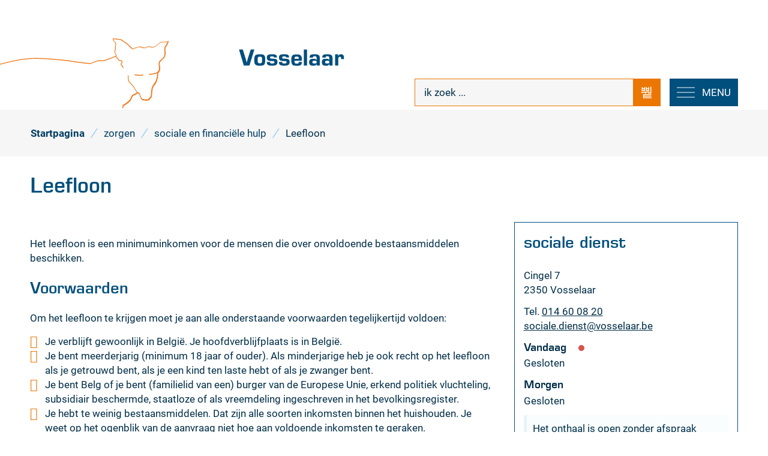

--- FILE ---
content_type: text/html; charset=utf-8
request_url: https://www.vosselaar.be/producten/detail/428/leefloon
body_size: 29619
content:
<!DOCTYPE html><html lang=nl-BE><head><meta charset=utf-8><meta name=HandheldFriendly content=True><meta name=MobileOptimized content=320><meta name=viewport content="width=device-width, initial-scale=1.0"><meta name=generator content="Icordis CMS by LCP nv (https://www.lcp.be)"><meta name=theme-color content=#004f7d><title>Leefloon - Vosselaar</title><link rel=preconnect href=https://icons.icordis.be><link rel=preconnect href=https://fonts.icordis.be><link rel=stylesheet href=https://icons.icordis.be/css/boicon-vs.css media=screen><link id=skin-stylesheet rel=stylesheet media=screen href="/css/skin-website.css?v=21102025122246" data-sw="/css/skin-website-contrast.css?v=21102025122246" data-css=contrastskin><link rel=stylesheet href=/css/skin-print.css media=print><link rel=icon type=image/x-icon href=/images/skin/favicon.ico><link rel=icon type=image/png sizes=32x32 href=/images/skin/favicon-32x32.png><link rel=icon type=image/png sizes=16x16 href=/images/skin/favicon-16x16.png><link rel=apple-touch-icon sizes=180x180 href=/images/skin/apple-touch-icon.png><link rel=mask-icon href=/images/skin/safari-pinned-tab.svg color=#004f7d><link type=application/rss+xml rel=alternate title="Nieuws RSS" href=/nieuws/rss><link type=application/rss+xml rel=alternate title="Activiteiten RSS" href=/activiteiten/rss><link rel=canonical href=https://www.vosselaar.be/producten/detail/428/leefloon><link rel=manifest href=/manifest.json><meta name=description content="Het leefloon is een minimuminkomen voor de mensen die over onvoldoende bestaansmiddelen beschikken."><meta property=og:description content="Het leefloon is een minimuminkomen voor de mensen die over onvoldoende bestaansmiddelen beschikken."><meta property=og:site_name content=Vosselaar><meta property=og:title content=Leefloon><meta property=og:url content=https://www.vosselaar.be/producten/detail/428/leefloon><meta property=og:type content=website><meta property=og:image content=https://www.vosselaar.be/images/skin/logo-og.png><meta name=twitter:card content=summary><meta property=twitter:title content=Leefloon><meta property=twitter:description content="Het leefloon is een minimuminkomen voor de mensen die over onvoldoende bestaansmiddelen beschikken."><link rel=stylesheet href=/global/css/layout/modules/burgerprofiel.css media=screen asp-append-version=true><script src=https://prod.widgets.burgerprofiel.vlaanderen.be/api/v1/node_modules/@govflanders/vl-widget-polyfill/dist/index.js></script><script src=https://prod.widgets.burgerprofiel.vlaanderen.be/api/v1/node_modules/@govflanders/vl-widget-client/dist/index.js></script></head><body id=body class=portal-0><script>var burgerprofielUAC =false;
                    var burgerprofielAPIUrl = 'https://prod.widgets.burgerprofiel.vlaanderen.be/api/v1/session/validate';</script><div class=widget-vlw-placeholder id=global-header-placeholder aria-hidden=true><div class=lds-ellipsis><div></div><div></div><div></div><div></div></div></div><script>var sessionding=null;
var wasAuthorized=false;
var loggedOutLocal=false;
vl.widget.client.bootstrap('https://prod.widgets.burgerprofiel.vlaanderen.be/api/v1/widget/6f0ad59e-74af-4c27-9353-b8533d1a356f')
	.then(function(widget) {
        var placeholder = document.getElementById('global-header-placeholder');
  	widget.setMountElement(placeholder);
    widget.mount().catch(console.error.bind(console))
    return widget;
  })
  .then(function (widget){
vl.widget.client.capture((widget) => { window.widget = widget});
widget.getExtension('citizen_profile').then((citizen_profile) => {
  var state =    citizen_profile.getSession().getState();
$('#profiellogout').on('click',function(e){
  var state2=citizen_profile.getSession().getState();
if(state2=='authenticated'){
e.preventDefault();
citizen_profile.getSession().logout();
loggedOutLocal=true;
}
});
  citizen_profile.addEventListener('session.update', (event) => {
      var state2=citizen_profile.getSession().getState(); // of event.getSource().getState();
      if(state2=='authenticated'){
wasAuthorized=true;
                        $('#my-profile-link2').removeClass('hidden');
                        $('#my-profile-link2').show();
                        }else if(state2=='unauthenticated'){
if(loggedOutLocal){
loggedOutLocal=false;
                       window.location='/sso/logout?returnurl=/';   
                        }
                        $('#my-profile-link2').addClass('hidden');
                        $('#my-profile-link2').hide();

                        }
                 });
                // authenticated
                // unauthenticated
                // recognized -> ACM sessie geen MBP sessie
});
  })
  .catch(console.error.bind(console));</script><div id=outer-wrap><div id=inner-wrap><div id=skip-content class=skip><a href=#content-main class="btn-primary skip-navigation" data-scrollto=skip rel=nofollow> <span>Naar inhoud</span> </a></div><header class=header><div class=header-main><div class=container><div class=header-brand><a href="/" class=brand data-tooltip="Terug naar startpagina"> <span class=brand-txt>Vosselaar</span> <img data-src=/images/skin/logo.svg alt="" class="lazyload logo-img"> </a> <a href="/" class=brand-logo-txt data-tooltip="Terug naar startpagina"> <span class=brand-txt>Vosselaar</span> </a></div><div class=header-right><div class=header-cont><div class=header-search><div class=search-top-overlay data-toggle=searchbtn></div><div id=search class=search-top role=search><form action=/zoeken method=GET name=searchForm id=searchForm class=search-form><div class="input-group search-group"><label for=txtkeyword><span class=sr-only>ik zoek ...</span></label> <input type=text name=q class="form-control txt" id=txtkeyword data-tooltip="ik zoek ..." autocomplete=off data-toggle-placeholder=1 placeholder="ik zoek ..." data-placeholder-mobile=Zoeken><div id=bar-loading aria-hidden=true><ul class=loading-element><li class="loading-element1 loading-child"></li><li class="loading-element2 loading-child"></li><li class="loading-element3 loading-child"></li><li class="loading-element4 loading-child"></li><li class="loading-element5 loading-child"></li><li class="loading-element6 loading-child"></li><li class="loading-element7 loading-child"></li><li class="loading-element8 loading-child"></li><li class="loading-element9 loading-child"></li><li class="loading-element10 loading-child"></li><li class="loading-element11 loading-child"></li><li class="loading-element12 loading-child"></li></ul></div><span class=input-group-btn> <button type=submit class=btn-search id=btnSearch data-tooltip=Zoeken><span>Zoeken</span></button> </span></div></form><div id=suggestionsearch aria-live=polite></div></div><button data-toggle=searchbtn class=btn-toggle-close type=button aria-expanded=false data-tooltip=Sluiten> <span class=toggle-icon aria-hidden=true></span> <span class=toggle-txt>Sluiten</span> </button></div><button data-toggle=offcanvas data-dismiss=modal class="navbar-toggle btn-menu" type=button aria-expanded=false> <span class=toggle-icon aria-hidden=true></span> <span class=toggle-txt>Menu</span> </button></div><div class=header-nav aria-label="Main menu" role=navigation><div class=header-nav-overlay data-toggle=offcanvas aria-hidden=true></div><nav class=navbar-default><div class=navbar-container><div class=menu-header><span class=title aria-hidden=true><span>Menu</span></span> <button data-toggle=offcanvas class="navbar-toggle btn-menu-header" type=button aria-expanded=false> <span class=toggle-icon aria-hidden=true></span> <span class=toggle-txt>Menu sluiten</span> </button></div><div class="menu-wrapper left is-desktop"><div class=menu-container><ul class="nav-main check-hamburger" id=nav><li class="nav1 dropdown"><a href=/leven aria-expanded=false> <span>leven</span> </a><div class=dropdown-wrapper><div class=dropdown-container><div class="dropdown-menu single-column"><div class=column-container><div class=column-nav><ul class=column-dropdown><li><a href=/thema/detail/135/adreswijziging> <span>adreswijziging</span> </a></li><li><a href=/attesten-en-uittreksels> <span>attesten en uittreksels</span> </a></li><li><a href=/geboorte-en-adoptie> <span>geboorte en adoptie</span> </a></li><li><a href=/huwelijk-samenwonen-echtscheiding> <span>huwelijk - samenwonen - echtscheiding</span> </a></li><li><a href=/thema/detail/138/identiteit> <span>identiteit</span> </a></li><li><a href=/thema/detail/137/niet-belg> <span>niet-Belg</span> </a></li><li><a href=/onze-gemeente-in-cijfers> <span>onze gemeente in cijfers</span> </a></li><li><a href=/overlijden> <span>overlijden</span> </a></li><li><a href=/pensioen> <span>pensioen</span> </a></li><li><a href=/reizen> <span>reizen</span> </a></li><li><a href=/rijbewijzen> <span>rijbewijzen</span> </a></li><li><a href=/verkiezingen> <span>verkiezingen - 13 oktober 2024</span> </a></li></ul></div></div></div></div></div></li><li class="nav2 dropdown"><a href=/thema/detail/5/wonen aria-expanded=false> <span>wonen</span> </a><div class=dropdown-wrapper><div class=dropdown-container><div class="dropdown-menu single-column"><div class=column-container><div class=column-nav><ul class=column-dropdown><li><a href=/afval> <span>afval</span> </a></li><li><a href=/dierenwelzijn> <span>dierenwelzijn</span> </a></li><li><a href=/duurzaamheid> <span>duurzaamheid</span> </a></li><li><a href=/gevonden-verloren-voorwerpen> <span>gevonden en verloren voorwerpen</span> </a></li><li><a href=/huisvesting> <span>huisvesting</span> </a></li><li><a href=/milieu> <span>milieu</span> </a></li><li><a href=/mobiliteit> <span>mobiliteit</span> </a></li><li><a href=/nutsmaatschappijen> <span>nutsmaatschappijen</span> </a></li><li><a href=/omgevingsvergunning> <span>omgevingsvergunning</span> </a></li><li><a href=/producten/detail/597/riolering> <span>riolering</span> </a></li><li><a href=/ruimtelijke-ordening> <span>ruimtelijke ordening</span> </a></li><li><a href=/veiligheid> <span>veiligheid</span> </a></li><li><a href=/verhuizen> <span>verhuizen</span> </a></li><li><a href=/visie-wonen> <span>visie wonen</span> </a></li></ul></div></div></div></div></div></li><li class="nav3 dropdown"><a href=/werken aria-expanded=false> <span>werken</span> </a><div class=dropdown-wrapper><div class=dropdown-container><div class="dropdown-menu single-column"><div class=column-container><div class=column-nav><ul class=column-dropdown><li><a href=/lokale-economie> <span>lokale economie</span> </a></li><li><a href=/thema/detail/158/pensioen> <span>pensioen</span> </a></li><li><a href=/sociale-economie> <span>sociale economie</span> </a></li><li><a href=/vacatures> <span>vacatures</span> </a></li><li><a href=/vrijwilligers> <span>vrijwilligers</span> </a></li><li><a href=/wijkwerken> <span>wijkwerken</span> </a></li></ul></div></div></div></div></div></li><li class="nav4 dropdown"><a href=/zorgen aria-expanded=false> <span>zorgen</span> </a><div class=dropdown-wrapper><div class=dropdown-container><div class="dropdown-menu single-column"><div class=column-container><div class=column-nav><ul class=column-dropdown><li><a href=/budget-en-schuldhulp> <span>budget- en schuldhulp</span> </a></li><li><a href=/douw-bib> <span>d&#x27;Ouw Bib</span> </a></li><li><a href=/digitale-hulp> <span>digitale hulp</span> </a></li><li><a href=/gezondheid-en-gezondheidsraad> <span>gezondheid en gezondheidsraad</span> </a></li><li><a href=/juridisch-advies> <span>juridisch advies</span> </a></li><li><a href=/kinderen-en-gezinnen> <span>kinderen en gezinnen</span> </a></li><li><a href=/ontwikkelingssamenwerking> <span>ontwikkelingssamenwerking</span> </a></li><li><a href=/ouderen-en-hulpbehoevenden> <span>ouderen en hulpbehoevenden</span> </a></li><li><a href=/personen-met-een-beperking> <span>personen met een beperking</span> </a></li><li><a href=/thema/detail/76/senioren-en-seniorenraad> <span>senioren en seniorenraad</span> </a></li><li><a href=/sociale-en-financiele-hulp> <span>sociale en financi&#xEB;le hulp</span> </a></li><li><a href=/asielzoekers-vluchtelingen> <span>vluchtelingen - asielzoekers</span> </a></li><li><a href=/zorg-informatie-netwerk> <span>zorg-informatie-netwerk</span> </a></li></ul></div></div></div></div></div></li><li class="nav5 dropdown"><a href=/ontspannen aria-expanded=false> <span>ontspannen</span> </a><div class=dropdown-wrapper><div class=dropdown-container><div class="dropdown-menu single-column"><div class=column-container><div class=column-nav><ul class=column-dropdown><li><a href=/thema/detail/98/bibliotheek> <span>bibliotheek</span> </a></li><li><a href=/cultuur> <span>cultuur</span> </a></li><li><a href=/feesten> <span>feesten</span> </a></li><li><a href=/jeugd> <span>jeugd</span> </a></li><li><a href=/thema/detail/76/senioren-en-seniorenraad> <span>senioren en seniorenraad</span> </a></li><li><a href=/sport> <span>sport</span> </a></li><li><a href=/toerisme> <span>toerisme</span> </a></li><li><a href=/thema/detail/110/verenigingen> <span>verenigingen</span> </a></li><li><a href=/thema/detail/225/verhuur-gemeentelijke-zalen> <span>verhuur gemeentelijke zalen</span> </a></li><li><a href=/vrijetijdshuis-de-moer> <span>vrijetijdshuis de Moer</span> </a></li><li><a href="/verenigingen?categorieids=5"> <span>wijk- en buurtverenigingen</span> </a></li></ul></div></div></div></div></div></li><li class="nav6 dropdown"><a href=/leren aria-expanded=false> <span>leren</span> </a><div class=dropdown-wrapper><div class=dropdown-container><div class="dropdown-menu single-column"><div class=column-container><div class=column-nav><ul class=column-dropdown><li><a href=/blokpunt-de-moer> <span>blokpunt</span> </a></li><li><a href=https://www.vosselaar.be/thema/detail/63/buitenschoolse-kinderopvang target=_blank rel=noopener> <span>buitenschoolse kinderopvang</span> </a></li><li><a href=/kleuter-en-lager-onderwijs> <span>kleuter en lager onderwijs</span> </a></li><li><a href=/studietoelage-en-schooltoeslag> <span>studietoelage en schooltoeslag</span> </a></li></ul></div></div></div></div></div></li><li class="nav7 dropdown"><a href=/besturen aria-expanded=false> <span>besturen</span> </a><div class=dropdown-wrapper><div class=dropdown-container><div class="dropdown-menu single-column"><div class=column-container><div class=column-nav><ul class=column-dropdown><li><a href=/bekendmakingen> <span>bekendmakingen, notulen, reglementen, retributies</span> </a></li><li><a href=/bestuur> <span>bestuur</span> </a></li><li><a href=/communicatie> <span>communicatie</span> </a></li><li><a href=/financien> <span>financi&#xEB;n</span> </a></li><li><a href=/inspraak-en-inzage> <span>inspraak en inzage</span> </a></li><li><a href=/privacy> <span>privacy</span> </a></li><li><a href=/adviesraden> <span>raden</span> </a></li></ul></div></div></div></div></div></li></ul></div></div></div></nav></div></div></div></div></header><main id=wrapper class=page-container-wrapper><div class="visible-print sr_skip"><img alt="" src=/images/skin/logo.png></div><nav aria-label=breadcrumb class="breadcrumb-wrapper sr_skip"><div class="container fade-navs"><button data-scroll=breadcrumbscrollleft data-tooltip="scroll naar links" aria-hidden=true class="btn-scroll next icon-angle-right"> <span class=sr_skip>scroll naar links</span> </button> <button data-scroll=breadcrumbscrollright data-tooltip="scroll naar rechts" aria-hidden=true class="btn-scroll prev icon-angle-left"> <span class=sr_skip>scroll naar rechts</span> </button><ol class="breadcrumb sr_skip" itemscope itemtype=http://schema.org/BreadcrumbList><li class="breadcrumb-item breadcrumb-home" itemprop=itemListElement itemscope itemtype=http://schema.org/ListItem><a itemprop=item href="/"> <span itemprop=name>Startpagina</span><meta itemprop=position content=1></a></li><li class=breadcrumb-item itemprop=itemListElement itemscope itemtype=http://schema.org/ListItem><a href=https://www.vosselaar.be/zorgen itemprop=item> <span itemprop=name class=aCrumb>zorgen</span><meta itemprop=position content=2></a></li><li class=breadcrumb-item itemprop=itemListElement itemscope itemtype=http://schema.org/ListItem><a href=https://www.vosselaar.be/sociale-en-financiele-hulp itemprop=item> <span itemprop=name class=aCrumb>sociale en financi&#xEB;le hulp</span><meta itemprop=position content=3></a></li><li class="breadcrumb-item active"><span class=aCrumb>Leefloon</span></li></ol></div></nav><div class=heading-wrapper><div class=container><h1 class=page-heading><span>Leefloon</span></h1></div></div><div id=content-main class=page-inner><div class=container><section class=products-detail><div class=container-wrapper><div class="page-container page-column"><div class=page-content><div class=info><h2 class=sr-only><span>Inhoud</span></h2><p>Het leefloon is een minimuminkomen voor de mensen die over onvoldoende bestaansmiddelen beschikken.</p><h2><span>Voorwaarden</span></h2><p>Om het leefloon te krijgen moet je aan alle onderstaande voorwaarden tegelijkertijd voldoen:</p><ul><li>Je verblijft gewoonlijk in België. Je hoofdverblijfplaats is in België.</li><li>Je bent meerderjarig (minimum 18 jaar of ouder). Als minderjarige heb je ook recht op het leefloon als je getrouwd bent, als je een kind ten laste hebt of als je zwanger bent.</li><li>Je bent Belg of je bent (familielid van een) burger van de Europese Unie, erkend politiek vluchteling, subsidiair beschermde, staatloze of als vreemdeling ingeschreven in het bevolkingsregister.</li><li>Je hebt te weinig bestaansmiddelen. Dat zijn alle soorten inkomsten binnen het huishouden. Je weet op het ogenblik van de aanvraag niet hoe aan voldoende inkomsten te geraken.</li><li>Je bent bereid om te werken tenzij dat dit niet gaat om medische redenen of om billijkheidsredenen. Billijkheidsredenen zijn bijvoorbeeld: Je studeert nog, of het OCMW wil samen met jou eerst nog andere problemen aanpakken.</li><li>Je moet je rechten laten gelden op andere uitkeringen waarvan je misschien kan genieten. Het OCMW gaat na of je recht hebt op bijvoorbeeld een werkloosheidsuitkering, een gehandicapten tegemoetkoming,…</li></ul><h2><span>Bewijsstukken</span></h2><p>Best breng je, bij het eerste contact met het OCMW, al de volgende zaken mee:</p><ul><li>identiteitskaart</li><li>als er inkomsten zijn: bewijzen van de huidige inkomsten van jou en eventueel je gezinsleden (niet voor de minderjarige kinderen)</li><li>een overzicht van je spaargelden.</li></ul><p>Het is ook mogelijk dat de maatschappelijk werker je nog bijkomende zaken vraagt.</p><h2><span>Procedure</span></h2><ul><li>Je neemt contact op met het OCMW van de gemeente waar je woont of gewoonlijk verblijft. Als je een student bent, ga je naar de gemeente waar je in het bevolkingsregister bent ingeschreven. Je zegt dat je een aanvraag voor leefloon wil indienen.</li><li>Een maatschappelijk werker gaat een gesprek met je hebben om precies te weten wat je vraag is.</li><li>Om te weten of je in aanmerking komt voor een leefloon (maatschappelijke integratie), gaat de maatschappelijk werker een sociaal onderzoek doen. Het is de bedoeling dat je hieraan actief meewerkt.</li><li>Het OCMW beslist dan of je effectief een leefloon toegekend krijgt. Het is ook mogelijk dat er een andere vorm van dienstverlening aangeboden wordt.</li><li>Binnen de 3 maanden na de toekenning, zullen er met jou afspraken gemaakt worden in het kader van een verdere begeleiding en maatschappelijke integratie. Dit noemt men een ‘geïndividualiseerd project voor maatschappelijke integratie’ (GPMI).</li></ul><h2><span>Regelgeving</span></h2><p>Wet van 26 mei 2002 betreffende het recht op maatschappelijke integratie.</p><h2><span>Financi&#xEB;le voordelen</span></h2><p>Het bedrag waarop je recht hebt en maandelijks kan ontvangen, hangt af van je (leef)situatie. Er zijn 3 verschillende situaties mogelijk:</p><ul><li>Situatie 1: Samenwonende<br>Dit is van toepassing als je samenwoont met een andere meerderjarige persoon. Het is hier niet van belang of je met deze persoon al dan niet een relatie hebt. Je woont met iemand samen als je onder hetzelfde dak woont en een gemeenschappelijk huishouden regelt.</li></ul><ul><li>Situatie 2: Alleenstaande - Dit is van toepassing als je alleen woont.</li></ul><ul><li>Situatie 3: Samenwonende met gezinslast<br>Dit is van toepassing als je samenwoont met een minderjarig kind dat je ten laste hebt. Als je ook een partner hebt, geldt dit bedrag voor jullie beiden. Je partner moet ook voldoen aan de voorwaarden die ook voor jou van toepassing zijn.</li></ul><p>Het leefloon is ook niet altijd hetzelfde bedrag. Het wordt verminderd met de inkomsten waarover je zelf beschikt en er wordt rekening gehouden met de inkomsten van de persoon met wie je samenwoont.</p><p>Het OCMW kan (is niet verplicht) ook rekening houden met de inkomsten van je ouders en/of meerderjarige kinderen met wie je samenwoont. Daarom is het ook verplicht dat je het OCMW onmiddellijk op de hoogte brengt als je familiale situatie verandert en/of als je inkomsten krijgt.</p><p>De regels over het leefloon en de bedragen die betaald kunnen worden, zijn hetzelfde in elk OCMW in België.</p><p>In de meeste gevallen, moet jij of iemand anders (zoals bijv. je ouders of eventuele kinderen) het leefloon niet terugbetalen aan het OCMW. Je maatschappelijk werker gaat je hierover meer informatie kunnen geven.</p><h2><span>Meer info</span></h2><p>Het leefloon is één van de vormen van het recht op maatschappelijke integratie.</p><p>Het is een minimuminkomen voor de mensen die over onvoldoende bestaansmiddelen beschikken.</p><p>Het OCMW gaat na of je inkomsten lager zijn dan het leefloonbedrag en of je niet op een andere manier over bestaansmiddelen kan beschikken.</p><p>Wil je een leefloon aanvragen? Maak dan een afspraak met de sociale dienst.</p></div><div class="box box-moreinfo box-content"><h2 class=box-title><span>Externe links</span></h2><div class=box-block><ul class=list><li><a target=_blank rel="noopener noreferrer" href=https://www.mi-is.be/nl/equivalent-leefloon class=external><span>POD Maatschappelijke Integratie - (Equivalent) Leefloon</span></a></li></ul></div></div></div><div class=side-bar><div class="box-contact box box-default notranslate" translate=no><h2 class="box-title sr-only"><span>Contact</span></h2><div class="box-block box-contact-block"><div class=box-contact-block-row><div class=contact-content><div class=contact-content-row><div class=contact-info-container><h3 class=box-subtitle><a href=/sociale-dienst class=box-subtitle-link><span> sociale dienst</span></a></h3><dl class=contact-info><dt class=lbl-address><span>Adres</span></dt><dd class=txt-address><span class=txt-streetnr>Cingel 7</span> <span class=txt-postal><span class=sr-only>, </span>2350</span> <span class=txt-city>Vosselaar</span></dd><dt class=lbl-phone><span>Tel.</span></dt><dd class=txt-phone><span data-label=Tel.><a rel="noopener noreferrer" href=tel:014600820 class=phone><span>014 60 08 20</span></a></span></dd><dt class=lbl-email><span>E-mail</span></dt><dd class=txt-email><a rel="noopener noreferrer" target=_blank href=mailto:%73%6f%63%69%61%6c%65%2e%64%69%65%6e%73%74%40%76%6f%73%73%65%6c%61%61%72%2e%62%65 class=mail><span>&#115;&#111;&#099;&#105;&#097;&#108;&#101;&#046;&#100;&#105;&#101;&#110;&#115;&#116;<span>&#064;</span>&#118;&#111;&#115;&#115;&#101;&#108;&#097;&#097;&#114;&#046;&#098;&#101;</span></a></dd></dl></div><div class=contact-hours-container><div class=hours-info><div class=hours-today><div class="hours-block has-hourstatus"><span class=box-subtitle><span>Vandaag</span></span><div class=txt-hours-status><span class="hours-status-box closed" data-refresh-open-status=1 data-hourid=10><span>Nu gesloten</span></span></div><div class=txt-hours><span class=txt-closed>Gesloten</span></div></div></div><div class=hours-tomorrow><div class=hours-block><span class=box-subtitle><span>Morgen</span></span><div class=txt-hours><span class=txt-closed>Gesloten</span></div></div></div><div class="info contact-hourinfo partial-contact-hourinfo"><p>Het onthaal is open zonder afspraak</p></div></div><a class="btn-default btn-more-hours" href=/sociale-dienst><span>Alle openingsuren<span class=sr-only>&nbsp;sociale dienst</span> </span></a></div></div></div></div><script type=application/ld+json>{"context":"http://schema.org","type":"PostalAddress","addressLocality":"Vosselaar","postalCode":"2350","streetAddress":"Cingel 7"}</script></div></div></div></div></div></section></div></div></main><footer id=footer class=footer><div class=footer-main><div class=container><div class=footer-inner><div class="footer-col footer-col1"><div class="contact-footer-container notranslate"><span class=title><span>onthaal gemeentehuis</span></span><dl class="contact-info contact-info-footer"><dt class=lbl-address>Adres</dt><dd class="txt-address footer-dd"><span class=txt-streetnr>Cingel 7</span><span>,&nbsp;</span> <span class=txt-postal>2350</span> <span>&nbsp;</span> <span class=txt-city>Vosselaar</span></dd><dt class=lbl-phone>Tel.</dt><dd class=txt-phone><span data-label=Tel.><a rel="noopener noreferrer" href=tel:014600820 class=phone><span>014 60 08 20</span></a></span></dd><dt class=lbl-email>E-mail</dt><dd class=txt-email><a rel="noopener noreferrer" target=_blank href=mailto:%67%65%6d%65%65%6e%74%65%40%76%6f%73%73%65%6c%61%61%72%2e%62%65 class=mail><span>&#103;&#101;&#109;&#101;&#101;&#110;&#116;&#101;<span>&#064;</span>&#118;&#111;&#115;&#115;&#101;&#108;&#097;&#097;&#114;&#046;&#098;&#101;</span></a></dd></dl><div class=contact-hours-container><div class=hours-info><div class=hours-today><div class="hours-block has-hourstatus"><span class=box-subtitle><span>Vandaag</span></span><div class=txt-hours-status><span class="hours-status-box closed" data-refresh-open-status=1 data-hourid=10><span>Nu gesloten</span></span></div><div class=txt-hours><span class=txt-closed>Gesloten</span></div></div></div><div class=hours-tomorrow><div class=hours-block><span class=box-subtitle><span>Morgen</span></span><div class=txt-hours><span class=txt-closed>Gesloten</span></div></div></div><div class="info contact-hourinfo partial-contact-hourinfo"><p>Het onthaal is open zonder afspraak</p></div></div></div></div></div><div class="footer-col footer-col2"><div class="contact-footer-container notranslate"><span class=title><span>onthaal de Moer & bibliotheek</span></span><dl class="contact-info contact-info-footer"><dt class=lbl-address>Adres</dt><dd class="txt-address footer-dd"><span class=txt-streetnr>Sint Jozefstraat 45</span><span>,&nbsp;</span> <span class=txt-postal>2350</span> <span>&nbsp;</span> <span class=txt-city>Vosselaar</span></dd><dt class=lbl-phone>Tel.</dt><dd class=txt-phone><span data-label=Tel.><a rel="noopener noreferrer" href=tel:014600844 class=phone><span>014 60 08 44</span></a></span></dd><dt class=lbl-email>E-mail</dt><dd class=txt-email><a rel="noopener noreferrer" target=_blank href=mailto:%76%72%69%6a%65%74%69%6a%64%40%76%6f%73%73%65%6c%61%61%72%2e%62%65 class=mail><span>&#118;&#114;&#105;&#106;&#101;&#116;&#105;&#106;&#100;<span>&#064;</span>&#118;&#111;&#115;&#115;&#101;&#108;&#097;&#097;&#114;&#046;&#098;&#101;</span></a></dd></dl><div class=contact-hours-container><div class=hours-info><div class=hours-today><div class="hours-block has-hourstatus"><span class=box-subtitle><span>Vandaag</span></span><div class=txt-hours-status><span class="hours-status-box closed" data-refresh-open-status=1 data-hourid=11><span>Nu gesloten</span></span></div><div class=txt-hours><div class=normal-hours><span class=txt-open>open van</span> <span class="hour-part hour-part-1"><span class=txt-from>10.00</span><span class=txt-time-divider>&nbsp;tot&nbsp;</span><span class=txt-to>12.00</span><span class=txt-end-hour> uur</span></span></div></div></div></div><div class=hours-tomorrow><div class=hours-block><span class=box-subtitle><span>Morgen</span></span><div class=txt-hours><div class=normal-hours><span class=txt-open>open van</span> <span class="hour-part hour-part-1"><span class=txt-from>10.00</span><span class=txt-time-divider>&nbsp;tot&nbsp;</span><span class=txt-to>12.00</span><span class=txt-end-hour> uur</span></span></div></div></div></div></div></div></div></div><div class="footer-col footer-col3"><div class=footer-links><ul class=list><li class=spotlight-item data-id=11><a href="https://vosselaar.bibliotheek.be/" target=_blank rel=noopener class="icon-bib btn-icon btn-icon-footer"> <span>Bibliotheek Vosselaar</span> </a></li><li class=spotlight-item data-id=12><a href=/toerisme class="iconcustom-toerisme btn-icon btn-icon-footer"> <span>Toerisme Vosselaar VZW</span> </a></li><li class=spotlight-item data-id=13><a href="https://www.hvztaxandria.be/" target=_blank rel=noopener class="icon-brandweer btn-icon btn-icon-footer"> <span>Brandweer</span> </a></li><li class=spotlight-item data-id=14><a href=/politie class="icon-politie btn-icon btn-icon-footer"> <span>Politie</span> </a></li></ul></div><div class=footer-newsletter-txt><span>Wil je de laatste nieuwtjes graag ontvangen via mail?</span> <a class=btn-footer rel=noopener href=/nieuwsbrieven data-tooltip="Inschrijven op nieuwsbrief"><span>Inschrijven op nieuwsbrief</span></a></div></div></div></div></div><div class=subfooter><div class=container><div class=subfooter-inner><div class=footer-left><span class=footer-city-txt>&copy; 2026 <span>Vosselaar</span></span><ul class=footer-list><li class=footer-list-item data-id=15><a href=/toegankelijkheidsverklaring> <span>Toegankelijkheidsverklaring</span> </a></li><li class=footer-list-item data-id=6><a href=/cookies> <span>Cookies</span> </a></li><li class=footer-list-item data-id=7><a href=/privacyverklaring> <span>Privacy</span> </a></li><li class=footer-list-item data-id=8><a href=/gebruiksvoorwaarden> <span>Gebruiksvoorwaarden</span> </a></li><li class=footer-list-item data-id=9><a href=/contact> <span>Openingsuren</span> </a></li><li class=footer-list-item data-id=10><a href=/nieuwsbrieven> <span>Nieuwsbrief</span> </a></li><li><a data-tooltip="web design, development en cms door LCP" rel=noopener target=_blank href="https://www.lcp.be/" class=lcplink> <span>lcp.nv 2026 &copy; </span> </a></li></ul></div><div class=footer-right><div class=footer-social><ul class=list-social></ul></div></div></div></div></div></footer><div class="toppos sr_skip"><div id=totop><a rel=nofollow href=#skip-content data-tooltip="Naar top" data-scrollto=totop class="btn-primary icon-totop btn-totop"><span>Naar top</span></a></div></div></div></div><script src=/global/js/jq-3.min.js></script><script src="/js/minified/site.min.js?v=M-jGXYnNOFNh2o1BRr3JEHtkYc1dyvd572v_a2Wgl7I"></script><script async src="/js/minified/lazysize.min.js?v=kFsRGKUlMWlKK1kfAyu-34UWr1Q5JpC0YLvxDkIHol4"></script></body></html>

--- FILE ---
content_type: image/svg+xml
request_url: https://www.vosselaar.be/images/skin/logo-txt.svg
body_size: 3222
content:
<?xml version="1.0" encoding="utf-8"?>
<!-- Generator: Adobe Illustrator 25.0.1, SVG Export Plug-In . SVG Version: 6.00 Build 0)  -->
<svg version="1.1" id="Layer_1" xmlns="http://www.w3.org/2000/svg" xmlns:xlink="http://www.w3.org/1999/xlink" x="0px" y="0px"
	 viewBox="0 0 150 30" style="enable-background:new 0 0 150 30;" xml:space="preserve">
<style type="text/css">
	.st0{fill:#004F7D;}
</style>
<g>
	<path class="st0" d="M26.8,3.6l-6.5,21.1h-7.4L6.6,3.6h5l3.1,10c0.7,2.2,0.9,3,2,7h0.1c1.1-4.1,1.2-4.5,2-7l3.2-10H26.8z"/>
	<path class="st0" d="M39.7,11.2c1.1,1.1,1.4,2.6,1.4,5.6c0,6.8-1.2,8.1-7.3,8.1c-3.5,0-5.3-0.7-6.2-2.1c-0.8-1.2-0.9-2.4-0.9-6.1
		c0-3.1,0.4-4.6,1.6-5.6c1.1-1,2.4-1.2,5.8-1.2C37.3,9.8,38.7,10.1,39.7,11.2z M31.1,17.2c0,3.9,0.4,4.5,2.9,4.5c2.6,0,3-0.7,3-4.8
		c0-3.3-0.5-3.9-2.9-3.9C31.5,13,31.1,13.6,31.1,17.2z"/>
	<path class="st0" d="M52.6,14.1c-0.3-1.3-0.5-1.5-2.6-1.5c-1.3,0-1.8,0.1-2.1,0.3c-0.3,0.2-0.5,0.7-0.5,1.2c0,0.8,0.3,1.2,0.8,1.3
		c0.3,0.1,0.6,0.1,3,0.2c2.9,0.2,3.8,0.3,4.7,1c0.9,0.7,1.3,1.8,1.3,3.4c0,1.7-0.5,2.9-1.4,3.6c-1.1,1-2.6,1.2-5.8,1.2
		c-3.7,0-5.3-0.5-6.2-1.9c-0.5-0.7-0.6-1.4-0.6-2.9h4.3c0,0.2,0,0.3,0,0.4c0,1.3,0.5,1.6,2.7,1.6c2.3,0,2.9-0.3,2.9-1.6
		c0-1.2-0.5-1.6-2.1-1.6c-2.8,0-4.2-0.2-5.3-0.5c-1.7-0.6-2.5-1.7-2.5-4c0-3.5,1.4-4.5,6.9-4.5c5.1,0,6.4,1,6.4,4.3L52.6,14.1
		L52.6,14.1z"/>
	<path class="st0" d="M68.6,14.1c-0.3-1.3-0.5-1.5-2.6-1.5c-1.3,0-1.8,0.1-2.1,0.3c-0.3,0.2-0.5,0.7-0.5,1.2c0,0.8,0.3,1.2,0.8,1.3
		c0.3,0.1,0.6,0.1,3,0.2c2.9,0.2,3.8,0.3,4.7,1c0.9,0.7,1.3,1.8,1.3,3.4c0,1.7-0.5,2.9-1.4,3.6c-1.1,1-2.6,1.2-5.8,1.2
		c-3.7,0-5.3-0.5-6.2-1.9c-0.5-0.7-0.6-1.4-0.6-2.9h4.3c0,0.2,0,0.3,0,0.4c0,1.3,0.5,1.6,2.7,1.6c2.3,0,2.9-0.3,2.9-1.6
		c0-1.2-0.5-1.6-2.1-1.6c-2.8,0-4.2-0.2-5.3-0.5c-1.7-0.6-2.5-1.7-2.5-4c0-3.5,1.4-4.5,6.9-4.5c5.1,0,6.4,1,6.4,4.3L68.6,14.1
		L68.6,14.1z"/>
	<path class="st0" d="M89.3,19.9v0.5c0,1.1-0.3,2.2-0.8,2.9c-0.9,1.2-2.5,1.7-5.6,1.7c-3.2,0-5-0.4-6-1.4c-1.1-1.1-1.5-2.7-1.5-6.3
		c0-3.2,0.4-4.8,1.4-5.8c1.1-1.1,2.8-1.5,5.6-1.5c5.3,0,6.9,1.5,6.9,7v1.3h-9.7c0,0.3,0,0.5,0,0.6c0,2.5,0.7,3.2,3,3.2
		c2.2,0,2.6-0.4,2.7-2C85.2,19.9,89.3,19.9,89.3,19.9z M85.2,15.7c0-0.2,0-0.5,0-0.5c0-1.9-0.5-2.3-2.8-2.3c-1.6,0-2.2,0.2-2.5,1
		c-0.2,0.4-0.2,0.7-0.2,1.8H85.2z"/>
	<path class="st0" d="M96.1,24.7h-4.2V3.6h4.2V24.7z"/>
	<path class="st0" d="M99.5,14.3c0-3.6,1.2-4.5,6.4-4.5c3.9,0,5.6,0.7,6.5,2.3c0.3,0.6,0.5,1.9,0.5,3v9.6h-4.2l0.2-2.2h-0.1
		c-0.8,1.8-1.8,2.4-4.6,2.4c-3.8,0-5.3-1.2-5.3-4.7c0-3.2,1.5-4.5,5.3-4.5c2.9,0,3.7,0.4,4.4,1.8h0.1v-2.7c0-1.8-0.6-2.4-2.6-2.4
		c-1.8,0-2.2,0.3-2.3,1.8H99.5z M103.2,20.1c0,1.6,0.6,1.9,2.9,1.9c2.1,0,2.7-0.5,2.7-1.9c0-1.4-0.7-1.8-2.9-1.8
		C103.8,18.3,103.2,18.8,103.2,20.1z"/>
	<path class="st0" d="M116.2,14.3c0-3.6,1.2-4.5,6.4-4.5c3.9,0,5.6,0.7,6.5,2.3c0.3,0.6,0.5,1.9,0.5,3v9.6h-4.2l0.2-2.2h-0.1
		c-0.8,1.8-1.8,2.4-4.6,2.4c-3.8,0-5.3-1.2-5.3-4.7c0-3.2,1.5-4.5,5.3-4.5c2.9,0,3.7,0.4,4.4,1.8h0.1v-2.7c0-1.8-0.6-2.4-2.6-2.4
		c-1.8,0-2.2,0.3-2.3,1.8H116.2z M119.9,20.1c0,1.6,0.6,1.9,2.9,1.9c2.1,0,2.7-0.5,2.7-1.9c0-1.4-0.7-1.8-2.9-1.8
		C120.5,18.3,119.9,18.8,119.9,20.1z"/>
	<path class="st0" d="M137.1,9.9l-0.2,2.3h0.1c1-1.8,1.9-2.4,3.9-2.4c1.9,0,3.1,0.8,3.5,2.4c0.2,0.8,0.3,1.2,0.3,3.9h-3.8v-0.4v-0.2
		c0-1.9-0.3-2.4-1.5-2.4c-1,0-1.6,0.5-2,1.2c-0.2,0.5-0.2,0.7-0.2,1.8v8.6H133V9.9H137.1z"/>
</g>
</svg>


--- FILE ---
content_type: image/svg+xml
request_url: https://www.vosselaar.be/images/skin/logo-icon.svg
body_size: 22314
content:
<?xml version="1.0" encoding="utf-8"?>
<!-- Generator: Adobe Illustrator 25.0.1, SVG Export Plug-In . SVG Version: 6.00 Build 0)  -->
<svg version="1.1" id="Layer_1" xmlns="http://www.w3.org/2000/svg" xmlns:xlink="http://www.w3.org/1999/xlink" x="0px" y="0px"
	 viewBox="0 0 530 120" style="enable-background:new 0 0 530 120;" xml:space="preserve">
<style type="text/css">
	.st0{clip-path:url(#SVGID_2_);fill:#EF7C22;}
	.st1{display:none;}
	.st2{display:inline;fill:#004F7D;}
</style>
<g>
	<g>
		<defs>
			<rect id="SVGID_1_" x="8.5" y="5.7" width="513" height="212.7"/>
		</defs>
		<clipPath id="SVGID_2_">
			<use xlink:href="#SVGID_1_"  style="overflow:visible;"/>
		</clipPath>
		<path class="st0" d="M8.7,148c-0.3,1.5-0.3,4.2-0.3,4.4v1.1l1-0.6c1.3-0.8,3.9-2.2,4.3-2.5c0.5-0.3,2.8-0.8,3.9-0.8
			c0.4,0,0.8,0,1.2-0.1c1.1-0.1,2.3-0.2,3.7,0.2c1,0.3,1.8,0.5,2.7,0.6c0.9,0.2,1.6,0.3,2,0.5c0.3,0.1,1.1,0.8,2.1,1.3
			c3,1.9,5.3,3.4,6.2,3.6c1.3,0.3,4.1,0.5,4.2,0.5H40l0.2-0.1c0.3-0.2,2.5-1.8,3.2-2.4c0.2-0.2,1.1-0.9,1.9-1.5
			c1.8-1.5,2.5-2,2.7-2.3c0.4-0.6,1.2-1.3,1.5-1.3c0.2,0,0.5,0,0.9,0c1.3,0,3.3,0.1,4.4,0c0.3,0,2.7-0.3,3.4-0.9l0.7-0.5
			c-0.2,0.7-0.4,1.3-0.5,1.7c-0.2,1-0.3,2.3-0.1,3.2c0.1,0.6-0.1,2-0.3,2.9l-0.1,0.5l0.4,0.2l0.8,0.5l0.2,0.1l0.3-0.1
			c0.8-0.2,4.8-1.3,5.5-1.8c0.7-0.4,4.1-1.5,4.7-1.5c0.4,0,0.9-0.1,1.5-0.2c0.8-0.1,1.9-0.3,2.3-0.3c0.3,0.1,0.7,0.1,1,0.1l-1.2,1.8
			v0.1v0.1l-0.6,1.4l-0.1,0.3l0.1,0.3l0.9,1.6l0.1,0.3l0.3,0.1c0.6,0.2,2.5,0.6,3.3,0.5c0.9-0.2,2.1-1.1,2.3-1.1l0.4-0.3l-0.1-0.4
			l-0.4-2l-0.1-1.3l1.6-0.5c0.6,0.7,1.9,2.1,3,2.4c1.2,0.3,2.9,0.3,3.9,0.3s2.6,0,3.5,0.1c1,0.1,3.1,0.9,3.1,0.9l2,0.8l0.7,0.3
			l0.1-0.8c0,0,0.7-4.2,1.9-6l0.4-0.5c1.1-1.7,2.5-3.6,4.6-3.7c0.8,0,2,0,3.4,0c3.7,0.1,8.8,0.1,12.2-0.6c5.2-1.1,10.2-3.6,11.9-5.4
			c1.1-1.1,3.3-3.9,5-5.9c0.7-0.9,1.4-1.8,1.5-1.9c0.3-0.3,2.5-1.1,4.4-1.9c0.5,0,3.4-0.1,4.4-0.1c1.1,0,3.2-0.7,3.5-0.8l0.2-0.1
			l0.1-0.2c0-0.1,3.9-5.8,5.9-8.2c1.9-2.3,8.4-5.2,9.3-5.3c0.3-0.1,1.2-0.1,2.3-0.2c1.6-0.1,3.4-0.2,4.2-0.4c0.8-0.2,1.9-0.1,2.6,0
			c0.3,0,0.6,0,0.8,0c0.5,0,0.9-0.4,1.8-1.3c1-0.9,2.2-2,3.2-2.4c0.7-0.2,1.3-0.5,2-0.8c1.2-0.5,2.5-1.1,4-1.2
			c2.3-0.3,4.1,0.1,4.2,0.1l0.3,0.1l0.3-0.2c2.1-2,4.6-4.2,5-4.4s2.4-0.7,5-0.8c2.6-0.2,7.1-1.5,7.9-2c1.1-0.5,7.1-5.5,8.2-7
			c1-1.1,1.6-2.9,2.1-4.2c0.2-0.5,0.3-0.9,0.5-1.1c0.5-1.1,1.1-3.9,1.1-6.4c0-2.3,0.7-4.1,1-4.5l3.2-2c0.4,0,1.6,0.2,2.8,1.2
			c1.5,1.3,2.6,4.6,2.6,6.1c0,1,0.4,3.2,0.7,5.5c0.3,1.9,0.6,3.9,0.6,4.5c0,1,0.7,2.7,1.4,4.7c0.6,1.3,1.1,2.8,1.3,3.7
			c0.6,2.4,2.8,6,4,7.7c1.2,1.6,2.5,2.8,2.6,2.9l0,0l0,0l2.5,1.7c-1.7,2.7-5.8,6.8-9.4,7.9c-1.7,0.6-2.9,0.6-3.4,0
			c0,0,0-0.1-0.1-0.1l-0.5-0.9l-0.6,0.8l-2.2,3.1c-2.1,3.1-3.8,4.1-7.8,4.9c-2.5,0.5-3.2,0.5-3.4,0.4h-0.1H216l-0.3,0.1l-0.1,0.3
			c-0.1,0.2-0.1,0.4-0.1,1.6c0,0.6,0,1.2,0,2v3.1c0,4.7-0.8,8.6-1,9.4v0.2l0.1,0.2c0.3,0.8,1.8,4.8,2.9,11.6
			c0.3,1.7,0.4,3.2,0.4,4.8c0,2.2-0.4,3.7-0.7,5l-0.6,3.2l0,0l0,0c0,0.3,0,0.5,0,0.8c0,3.4,1.4,5.3,1.5,5.3l0,0v0.1l0,0l-2,1.5
			l-0.2,0.1v0.2c-0.1,0.2-0.5,2.3-0.5,3.6v5.5l0.3,0.2c0.6,0.3,3.3,2,5.5,4.2c0.9,0.9,1.2,1.5,1.2,2.2c0,0.1,0,0.1,0,0.2l0,0
			c0,0.1-0.1,0.1-0.2,0.2l-0.4,0.6l0.7,0.3c1.4,0.6,3.5,1.6,6,3.1c3.6,2.2,8.5,5.2,12.4,4.7c1.3-0.2,2.4-0.7,2.9-1.3
			c0.5-0.7,0.5-1.4,0.5-1.6v-0.1V203v-0.1l0,0l3,0.5c1.1,0.2,2-0.1,4.1-2.4c1.1-1.3,1.2-1.6,0.7-2.9c0,0-1-2.2-0.9-2.2
			c-0.7-2.2-2.3-3.1-4.5-4.3c0,0-3.3-2-3.2-2c-1.9-1.2-3.2-1.9-4.4-2.4c-1.1-0.5-1.8-0.8-2.2-1.5c-0.4-0.9-0.4-1.2-0.2-1.9v-0.1l0,0
			l0.2-2.6l0.1-6.1l0.4,0.6l-0.1-2.1l-0.2-3.2v0.1c0.1-1.4,0-3.2-0.3-4.9c-0.1-1.5-0.1-2.6-0.1-2.7c0-0.4-0.3-1.1-0.9-2.5
			c-0.1-0.3-0.3-0.7-0.3-0.8c-0.1-0.2-0.1-1.1-0.1-1.9l2.4-3.3c0.5-0.3,2.2-1.1,2.1-1.1c0.5-0.2,10.6-4.3,15.5-6.4v0.1l0.1,3.2
			l0.1,2.5v0.4l0.4,0.2c0.2,0.1,1.9,0.8,2.5,0.8c0.9,0,6.5,3.3,10.3,7.4c2.8,3,3.2,5.6,3.2,6.9c0,0.4,0,0.7-0.1,0.8l0,0
			c0,0.1-0.3,1.1-0.5,1.9l-0.4,1.7l-0.1,0.3l0.2,0.3c0.3,0.4,1.5,2.2,1.8,3.9l0.5,6.2v0.6h4.8c0.7,0,2.4,0.5,4.1,1
			c0,0,1.1,0.3,1,0.3l1.1,0.4c2.1,0.8,4.3,1.4,5.4,1.1l1.5-0.5l4.4-1.2c2.4-0.7,2.8-1,3.1-1.6l0.4-0.9v0.1c0.4-0.7,0.4-1.1,0.2-1.7
			c0,0-0.2-2.5-0.2-2.4c0-0.8-0.2-1.4-0.7-1.8c-0.6-0.6-1.4-0.6-1.6-0.6l0,0l0,0l0,0c-0.1-0.1-3.4-1.7-4.6-1.7c-1,0-2.5-1.3-3.2-2.2
			l0,0c-0.1-0.4-0.4-1.7-1.7-3.9c-0.9-1.3-2.9-5.3-4.8-9l-0.5-1c0,0-3.1-5.8-3.1-5.9c-1.5-2.8-3.7-4.8-4.3-5.3l0,0l0,0l0,0l-0.3-3.2
			c1.1-0.2,3.7-0.8,3.7-0.8c1.6-0.3,13.1-5.7,18.2-9.7c3.1-2.3,5-5.3,6.2-7.4l4.9,0.9l6.3,1.1c0.6,0.1,2,0.3,3.6,0.5
			c2.9,0.4,6.9,1,7.6,1.2c1.4,0.5,12,2.7,15.6,3.1c3.7,0.5,14.8,0.6,18.2,0.6s11.3-0.9,14.7-1.7c3.3-0.9,8.1-2.7,8.4-2.8l2.2-0.9
			l1.1,0.7c0.8,1.6,1,3.4,1,5.8v0.7v0.8v1.6v2.5c0,2.8-0.1,5.4-1.4,8c-1.4,2.7-2.4,3.8-3.2,4.8l-0.5,0.6c-0.8,1-1,2.3-1.1,3.4
			l-0.1,1l-0.3,2.2c0,0-0.5,3-0.4,2.9c-0.1,0.2-0.1,0.5-0.1,0.7c0,1.2,0.4,4.3,1.2,5.6v-0.1l0.9,1.7c0.4,0.9,0.7,1.5,1.3,1.8
			s2,1.1,3.6,2.2c0,0,0.1,0,0.1,0.1c0,0,0.7,0.5,0.7,2.8c0,0.8-0.1,1.7-0.2,2.7c-0.1,0.6-0.1,1.1-0.1,1.7c0,2,0.5,4.3,0.9,6.4v0.1
			c0.4,2,0.8,3.8,0.8,5.3c0,0.3,0,0.7-0.1,1c-0.1,0.6-0.1,1.2-0.1,1.9s0,1.3,0.1,1.9v0.3c0,0.5,0.1,0.9,0.1,1.2
			c0,1.3-0.2,2.2-0.8,3.2c-0.5,0.8-0.7,1.1-0.8,1.3l-0.2,0.4l0.3,0.3l0,0l1.1,1.4c0.1,0.4,0.9,2.3,0.9,2.3c0.4,1.3,0.7,2.6,2.3,3.3
			c2.4,1.2,4.9,1.4,5.5,1.4h0.1h0.1l0.2-0.1c0.7-0.2,1.2-0.2,3.3,2c1,1,1.2,1.7,1.4,2.3c0,0,0,0.1,0.1,0.2l0.2,0.5l0.5-0.1
			c0.4,0,1.1-0.3,2.3-0.7l0.6-0.2c3.3-1.1,4.2-2.2,5-3.1c0.4-0.5,0.7-0.9,1.3-1.1c0.9-0.4,1.7-0.5,2.7-0.5c0.9-0.1,1.7-0.1,2.7-0.5
			c1.1-0.4,2.2-1.7,2.7-3.3c0.2-0.6,0.3-1.1,0.3-1.6c0-0.7-0.2-1.3-0.5-1.8c-1.4-2.1-3.8-4.1-5.3-4.4c-1.2-0.2-2.9-1.4-3.4-2l0,0
			c0-0.1-2.2-6.9-4.9-13.2l-2.8-6c-1.1-2.4-1.8-3.7-1.8-5c0-2-0.8-7.7-0.8-7.8l0,0c0.1-0.1,3.9-3.9,7.1-8.7v0.2l1-1.7
			c0,0,5.4-9.6,5.4-9.5c0.3-0.4,0.5-0.9,0.7-1.2l0.1-0.2c0.1-0.2,0.2-0.4,0.3-0.5l0.1-0.1l1.6-3.1l2-3.7c0.2-0.3,0.5-0.6,0.7-0.9
			c1.1-1.1,3.2-3.2,3.5-3.3c0.1-0.1,0.3-0.2,0.8-0.8c0,0.1,0.1,0.2,0.1,0.4c0.4,1.4,0.5,2.3,0.5,3.1c0,0.5-0.1,1-0.1,1.6v0.1
			l-0.1,0.9l-0.3,3.8c0,0.1,0,0.2,0,0.4c0,0.6,0.2,1.5,1,2.4c0,0,0.8,0.7,0.8,0.8c1,0.9,1.5,1.4,1.7,2.2c0.2,0.9,2,2.7,2.2,2.9
			l0.3,0.3l0.4-0.1c1-0.2,3.4-0.6,6.5,0.6c4,1.5,9.8,2.5,11,2.7l0,0l0,0l2.2,0.1l2.2,0.1c2.5,0.5,4.4,0.6,5.7,0.2
			c1.1-0.3,1.6,0.7,2.2,1.8c0.3,0.7,0.6,1.3,1.1,1.6l1.1,0.6c1.1,0.5,2.1,1,2.3,1.8l0.2,1.4c0.1,1.1,0.2,1.7,0.6,2
			c0.3,0.2,0.9,0.3,2,0.4c1.1,0.1,2.3,0.2,3.3,0.6l2.5,1.1c0.9,0.4,1.9,0.9,3.2,1.1c0,0,1.8,0.5,1.7,0.5c1.1,0.3,1.6,0.5,2.1,0
			l-0.1,0.1l1.6-1.2l0.3-0.2c1-0.7,1.5-1.1,1.8-1.5c0.5-0.8,1-5.2,1-7.3c0-2-0.9-4-1.7-4.9c-0.2-0.2-0.3-0.6-0.4-1.1
			c-0.3-1.2-0.7-3.1-3.7-3.8c-3.9-0.9-6.8-1.8-7.1-1.9l0,0l0,0c-0.2-0.4-1.6-4.2-4.6-5.1c-3.1-1-9.6-3-12.7-2.4
			c-2.9,0.5-9.7,1.5-11.5,0.3c-1.7-1.2-4.1-3.6-4.2-3.6l0,0c0.7-1.5,3.2-6.9,3.2-6.9l0.5-1.1c1.9-4.2,3-6.7,3.6-7.2l0,0l0,0
			c0.7-0.6,1.1-3.4,1.1-3.5v-0.1v-0.1c0-0.1,0-0.3-0.1-0.9v-0.1c1-0.6,2-1.1,2.8-1.6c0.7-0.4,1.1-0.7,1.4-0.8
			c0.7-0.4,3.6-2.5,5.9-4.8c0.8-0.8,1.4-1.4,1.9-2.1c0.1-0.1,0.1-0.1,0.1-0.2c0.4-0.5,0.6-1,0.8-1.3l0.7-1.6
			c0.7-1.6,1.3-3.2,1.5-3.5c0,0,0,0-0.1,0.1c0.1-0.1,0.3-0.2,0.5-0.4c0.3-0.3,0.7-0.7,1.1-1l0.4-0.2l0,0l0,0c0.1,0,0.2-0.1,0.2-0.1
			c0.1,0,0.2-0.1,0.3-0.1c1.2-0.2,3-1.4,4.2-2.4c0.1-0.1,0.2-0.1,0.2-0.1c0.2-0.1,0.4-0.3,1-1.1c0.9,0.4,2.6,1.1,2.6,1.1
			c0.2,0.2,0.7,1,0.9,1.7c0.2,0.8,1.6,5.3,2.4,6.1c0.2,0.2,0.3,0.4,0.5,0.7c0.5,0.7,1.1,1.4,2,1.8c1.2,0.5,4.1,0.7,5,0.7
			c0.7,0,1.6,0,2.3,0.1c0.4,0,0.7,0,0.8,0c0.3,0,1.5-0.2,2-0.3h0.2l0.2-0.2l0.9-1l0.2-0.2v-0.1l3-3.4l-0.1,0.1
			c0.8-0.7,0.8-1.3,0.9-2.5l0.2-2.6l0.4-3.7v-0.2c0.1-1.5,0.2-3.1,0.6-4.8c0.8-3.2,1.6-4.6,4.2-7.8c2.8-3.6,4.1-9.5,4.6-12.7
			c0.4-2.5,0.4-4.3,0.3-5.5l2.3-3.1l-0.1,0.1c0.7-0.7,1-1.5,1-3v-3.2V53l-0.2-1.1v-0.1c-0.2-1-0.5-2.3-0.5-3.8c0-2.4,1-3.9,1-3.9
			c0.1-0.1,0.4-0.5,0.8-1.1l0.2,0.2l0.5-0.5c0.2-0.2,4-4,4.9-5c1-1.1,2.1-4.2,2.1-5.5c0-0.1,0-0.4,0-0.8c0-0.5,0.1-1.1,0.1-1.5
			c0-1-0.1-2-0.2-3v-0.3c0,0,0,0,0-0.1c0,0,0-0.1,0-0.2c-0.1-0.5-0.1-1.1-0.1-1.8c0-0.3,0-0.6,0-0.9c0-1.9,0.3-3.2,1.1-4
			c0.8-1,1.4-2,1.9-2.9c0.5-1,0.9-1.8,1.1-2.4v-0.1l0.1-0.2l1.3-3l0.7-1.5l-1.5,0.7c-1.2,0.6-2.4,0.9-3.8,1l-2.8,0.1
			c-2.5,0-4.7,0-7.3,1.6c-1.8,1.1-2.4,1.8-3.1,2.4c0,0-2.8,2.3-2.8,2.2c-3.1,2.1-5.1,2.8-7.2,2.2c-1.9-0.5-4.3-0.8-5.3-0.8
			c-1.1,0-2.5,0.5-4.2,1.5l-0.8,0.5c-2.1-0.1-4.6-0.3-5.1-0.5c-1.1-1.3-4.8-1.4-6.6-0.8c0,0-4.7,1.4-4.8,1.4l-2.3,0.7l-0.2,0.1
			l-0.1,0.2l-0.2,0.3l0,0l0,0c-0.1,0.3-0.2,0.4-0.5,0.5c-0.3,0.1-0.9-0.1-2.8-1.7l-3.1-3.2c-1.8-2-3.5-3.9-7.7-6.2
			c-2.5-1.3-3.6-2.3-4.5-3.1c-1.3-1.1-2-1.5-5.5-1.8c-6.1-0.5-9.3-1.2-9.3-1.2h-0.1h-0.8v0.5c0,0.3,0,0.6,0.1,1.1
			c0.4,1.9,0.9,2.5,1.5,3.2l1,1.1l0.8,1l0,0l0,0c0.1,0.1,0.1,0.1,0.2,0.3c0.4,0.4,0.6,0.8,0.7,1.4c0,0.2,0.1,0.4,0.1,0.6
			c0,0.4,0,0.9-0.1,1.4c-0.5,3.2-0.5,4.3-0.5,7.8l0,0c0,0.1-1,1.4-1,3.3c0,0.6,0.1,1.1,0.2,1.5c0.3,1.1,1.1,2.8,2.2,4.6l-0.4,1.1
			c-1.5,0.6-9.6,3.8-9.6,3.8c-1.2,0.5-5.1,1.9-8.5,3c-2.5,0.8-4.1,0.7-6.3,0.6l-3-0.1c-2.6,0-7,1.8-10.1,3.2c-1.9,0.9-3.4,1.4-4,1.4
			c-1.6,0-12.6-1.1-22.4-2.5l-3.7-0.6c-10.6-1.6-28.5-4.2-59.2-5.3c-28.6-1-61.9,9.4-77.9,14.3l-7.4,2.2c-8.7,2.2-23.3,6.3-23.4,6.3
			l0,0c-0.7-0.1-5.2-0.5-5.2-0.5c-4.6-0.4-19.3-1.1-27.3,0.5c-8.6,1.7-35.2,16.2-44.4,21.7c-10,6-33.7,14.1-43,15.4
			c-6.4,0.9-8.7,0.5-9.6,0.2l-0.5-0.2l-0.3,0.4c-1.1,1.5-4.1,5.5-8.2,8.1c-2.9,1.8-9.3,2.6-16.1,3.5h-0.2
			c-5.3,0.7-10.8,1.4-14.7,2.6c-8.8,2.7-15.3,13.3-17,18c-0.2,0.5-0.4,1.1-0.5,1.7c-0.2,0.3-0.3,0.5-0.3,0.8v-0.1
			c-0.1,0.2-0.1,0.6-0.3,1.1l-0.3,1.2c-0.5,2.2-1,4.7-1.3,7.1l-0.2,1.2C9.5,144.2,8.7,148,8.7,148 M445.2,119.8L445.2,119.8
			C445.1,119.9,445.1,119.9,445.2,119.8L445.2,119.8 M13.2,149.3c-0.4,0.2-2.3,1.2-3.4,1.9c0-1,0.1-2.2,0.3-3l0.7-3.8
			c0,0,0.3-1.2,0.3-1.3c0.4-2.4,0.9-4.9,1.3-7.1l0.3-1.3c0.1-0.5,0.2-1,0.2-1.1v-0.1l0,0c0-0.1,0.1-0.2,0.2-0.4v-0.1V133
			c0.2-0.6,0.4-1.1,0.5-1.7c1.6-4.3,7.9-14.7,16.1-17.2c3.8-1.1,9.3-1.8,14.5-2.5h0.2c7-1,13.6-1.8,16.6-3.7
			c4.1-2.6,7.1-6.3,8.3-8.1c1.8,0.4,5,0.4,9.6-0.3c9.3-1.2,33.3-9.5,43.5-15.6c9.1-5.4,35.5-19.9,44-21.6c7.8-1.5,22.4-0.9,26.9-0.5
			l5.3,0.5h0.1h0.1h0.1c0.1,0,14.7-4.2,23.4-6.3c0,0,7.4-2.2,7.5-2.3c16-5,49.2-15.3,77.5-14.3c30.8,1.1,48.5,3.7,59.1,5.3l3.7,0.6
			c9.9,1.4,21,2.5,22.6,2.5c0.8,0,1.9-0.5,4.5-1.5c2.9-1.2,7.3-3.1,9.6-3.1l3,0.1c2.2,0.1,4,0.2,6.7-0.6c3.4-1,7.4-2.5,8.7-3
			l9.4-3.7l4.7,5.8l0.1,0.1l0.1,0.1c0.4,0.3,1.6,1.1,2.4,1.1c0.4,0,1.6,0.2,2.3,0.3c0.2,0.6,0.4,1.1,0.4,1.2s-0.3,0.8-0.5,1.4
			c-1.4,1.1-1.5,1.5-1.5,1.8c0,0.4,0.4,1.2,0.7,1.8v0.1l0,0l3.4,4.6l1.1-0.8l-3.4-4.6c-0.2-0.5-0.4-1-0.5-1.1c0.2-0.2,0.7-0.6,1.1-1
			l0.1-0.1l0.1-0.2c0.3-0.6,0.7-1.6,0.7-2.1c0-0.5-0.4-1.4-0.7-2l-0.1-0.3l-0.4-0.1c-0.2,0-2.2-0.3-2.9-0.3c-0.2,0-1-0.4-1.6-0.8
			l-4.6-5.6l0.5-1.5l0.1-0.3l-0.1-0.3l-0.2-0.3l0,0c-1.1-1.7-1.7-3.2-2-4.2c-0.1-0.4-0.2-0.8-0.2-1.1c0-1.5,0.7-2.6,0.8-2.7l0.1-0.2
			l0.1-0.2v-0.4c0-3.4,0-4.5,0.5-7.6c0.1-0.7,0.1-1.1,0.1-1.6c0-0.3,0-0.5-0.1-0.8c0,0,0,0,0-0.1l0,0c-0.2-1-0.6-1.5-1-2
			c-0.1-0.1-0.2-0.2-0.3-0.3v0.1l-0.8-1c0,0-1-1.1-1-1.2c-0.6-0.7-1-1.1-1.2-2.6l0,0c1.3,0.3,4.3,0.8,8.6,1.1
			c3.2,0.3,3.6,0.6,4.8,1.5c0.9,0.8,2.1,1.7,4.7,3.2c4,2.2,5.6,4,7.4,5.9c0,0,3.1,3.2,3.2,3.2c2,1.7,3,2.2,3.8,2
			c0.9-0.2,1.1-0.8,1.3-1.1l0.1-0.1c0.6-0.2,2.1-0.7,2.1-0.7s4.7-1.4,4.8-1.4c1.6-0.6,4.8-0.3,5.3,0.5c0.2,0.3,0.5,0.8,6.1,0.9h0.2
			l0.2-0.1c0,0,1-0.6,0.9-0.6c1.4-0.9,2.8-1.3,3.5-1.3c1,0,3.2,0.3,5.1,0.7c2.5,0.7,4.8-0.1,8.2-2.4l2.8-2.3l0,0l0,0
			c0.7-0.6,1.2-1.1,3-2.3c2.3-1.4,4.1-1.4,6.6-1.4l2.8-0.1c1.1-0.1,2-0.3,2.9-0.6c-0.4,0.8-0.8,1.6-0.8,1.7l-0.1,0.2v0.1
			c-0.3,0.7-0.6,1.4-1.1,2.3c-0.5,0.9-1.1,1.8-1.8,2.7c-1.1,1.4-1.3,3.3-1.3,4.9c0,0.3,0,0.6,0,0.9c0,0.9,0,1.5,0.1,2c0,0,0,0,0,0.1
			v0.1v0.3c0.1,1,0.1,1.9,0.2,2.9c0,0.5,0,1.1-0.1,1.5c0,0.3,0,0.6,0,0.9c0,1-1.1,3.8-1.8,4.7c-0.7,0.8-3.2,3.3-4.4,4.5l-0.3-0.4
			l-0.5,0.6c-0.7,0.9-1.2,1.6-1.3,1.7c0,0-1.2,1.7-1.2,4.7c0,1.6,0.3,3.2,0.5,4.1V52l0.2,1v3.2c0,1.1-0.2,1.6-0.6,2l0,0l0,0
			l-2.5,3.2l-0.1,0.1c-0.2,0-0.4,0-0.6,0.1l0,0c-0.1,0-5.2,1.9-11.6,2.5c-0.7,0.1-1.2,0.4-1.2,0.9c-0.1,0.4,0.4,0.7,1,0.7
			c6.7-0.6,11.8-2.5,12.5-2.7c0.1,1.1,0,2.6-0.3,4.4c-0.5,3.1-1.7,8.7-4.4,12.1c-2.6,3.3-3.6,5-4.4,8.3c-0.5,1.9-0.6,3.4-0.7,5.1
			v0.2l-0.4,3.7l-0.2,2.6c0,1.1-0.1,1.3-0.4,1.6l0,0l0,0l-3.2,3.7l-0.2,0.2v0.1l-0.6,0.6c-0.8,0.1-1.5,0.2-1.6,0.2
			c-0.1,0-0.4,0-0.7,0c-0.7,0-1.7-0.1-2.3-0.1c-1.1,0-3.5-0.2-4.5-0.6c-0.6-0.3-1.1-0.9-1.5-1.4c-0.2-0.3-0.4-0.6-0.6-0.8
			c-0.5-0.5-1.8-4.5-2.1-5.4c-0.2-1-0.9-2.3-1.5-2.6l-3.1-1.2c-1.2-2.1-6.2-10.1-7.4-11.5l-3.1-3.1l-1.1-1.1
			c-0.5-0.5-2.3-3.1-2.3-4.7c0-1.9-0.4-6.8-0.4-7l-1.2,0.1c0,0,0.4,5,0.4,6.9c0,2.3,2.4,5.3,2.7,5.5l1.1,1.1l3.1,3.1
			c1.1,1.1,5.3,7.9,7.3,11.1c-0.2,0.4-0.6,0.8-0.6,0.9c0,0-0.1,0.1-0.3,0.2c-1.7,1.2-3,2-3.7,2.1c-0.2,0-0.3,0.1-0.5,0.1
			c-0.2,0.1-0.3,0.1-0.4,0.2h0.1l-0.5,0.2l0,0l0,0c-0.6,0.4-1.1,0.9-1.4,1.1c-0.1,0.1-0.2,0.2-0.3,0.2c-0.3,0.2-0.6,0.7-1.9,4
			l-0.7,1.6c-0.1,0.3-0.3,0.7-0.7,1.1l0,0l0,0c0,0,0,0.1-0.1,0.1c-0.5,0.6-1.1,1.2-1.7,1.9c-2.3,2.3-5.1,4.3-5.5,4.6
			c-0.3,0.1-0.8,0.4-1.4,0.9c-0.9,0.5-2,1.1-3.2,1.8l-0.4,0.2l0.1,0.4l0.1,0.5c0,0.4,0.1,0.6,0.1,0.8c-0.2,1.4-0.6,2.5-0.8,2.7
			c-0.9,0.7-1.7,2.5-4,7.6l-0.5,1.1l-3.3,7.3l-0.2,0.4l0.3,0.3l0.3,0.3c0,0,2.5,2.5,4.3,3.8c1.9,1.3,7.1,0.8,12.4,0
			c2.9-0.5,9.1,1.4,12.1,2.4c2.4,0.8,3.7,4.2,3.8,4.3l0.1,0.3l0.1,0.3l0.3,0.1c0,0,0.3,0.1,0.4,0.1c0.3,0.1,3.2,1.1,7.2,2
			c2.2,0.6,2.5,1.7,2.8,2.9c0.1,0.6,0.3,1.2,0.8,1.6c0.6,0.6,1.3,2.2,1.3,3.9c0,2.5-0.6,6.1-0.8,6.6c-0.2,0.2-1,0.9-1.4,1.1
			l-0.3,0.2l-1.6,1.2c-0.2,0-0.8-0.2-1-0.3l-1.8-0.5c-1.1-0.3-1.9-0.6-3-1.1c0,0-2.5-1.1-2.6-1.1c-1.2-0.4-2.6-0.6-3.7-0.7
			c-0.3,0-1-0.1-1.2-0.2c-0.1-0.3-0.1-0.9-0.1-1.1c0,0,0,0,0-0.1l0,0l-0.2-1.4c-0.3-1.5-1.8-2.2-3-2.8l-1.1-0.5
			c-0.2-0.1-0.4-0.7-0.6-1.1c-0.5-1.1-1.3-3.1-3.6-2.6c-1.1,0.3-3,0.2-5.3-0.3l0,0l0,0l-2.2-0.1l-2.1-0.1c-0.8-0.1-6.8-1.1-10.7-2.6
			c-3.1-1.1-5.4-1-6.9-0.7c-0.9-1-1.5-1.8-1.6-2c-0.3-1.1-1.1-2-2.1-2.9l-0.8-0.7c-0.5-0.5-0.6-1.1-0.6-1.4c0-0.1,0-0.2,0-0.1v-0.1
			V143l0.3-3.8l0.1-0.9v-0.1c0.1-0.7,0.2-1.1,0.2-1.7c0-0.9-0.2-1.9-0.5-3.4c-0.2-0.6-0.3-1.1-0.4-1.5l-0.3-1.3l-0.9,1.1
			c-1.1,1.2-1.2,1.4-1.2,1.4c-0.5,0.3-2.8,2.5-3.8,3.5c-0.3,0.3-0.5,0.6-0.8,1l0,0l0,0l-2,3.8l-1.8,3.8l-0.1,0.1
			c-0.1,0.1-0.2,0.3-0.3,0.5l-0.1,0.2c-0.2,0.4-0.5,0.8-0.7,1.2l-4.7,8.2l-0.8,1.2c-3.2,5.4-7.8,10-7.9,10l-0.2,0.2l-0.2,0.2v0.3
			v0.3c0,0.1,0.8,5.8,0.8,7.6c0,1.4,0.8,3,2,5.4l2.8,6c2.7,6.2,4.9,13,4.9,13.1l0.1,0.2l0.1,0.2l0.2,0.1l0.1,0.1
			c0.1,0.1,2.2,1.9,4.1,2.3c0.9,0.1,3.1,1.7,4.5,3.8c0.2,0.3,0.3,0.7,0.3,1.1c0,0.4-0.1,0.9-0.2,1.2c-0.4,1.3-1.2,2.3-1.9,2.5
			c-0.8,0.3-1.5,0.4-2.4,0.4c-1,0.1-2,0.1-3.1,0.6c-0.9,0.4-1.3,1-1.8,1.4c-0.7,0.8-1.4,1.7-4.5,2.7l-0.6,0.2
			c-0.6,0.2-1.1,0.4-1.6,0.5c-0.2-0.6-0.7-1.3-1.5-2.3c-2.1-2.2-3.2-2.8-4.6-2.4h-0.1c-0.7,0-2.9-0.3-5-1.3
			c-1.1-0.6-1.3-1.2-1.6-2.6l-0.9-2.4v-0.1l-0.1-0.1c0,0-0.7-0.9-1-1.2c0.2-0.3,0.4-0.7,0.5-0.8c0.9-1.4,1-2.8,1-3.7
			c0-0.5,0-0.9-0.1-1.3v-0.3c0-0.6-0.1-1.2-0.1-1.8c0-0.7,0-1.2,0.1-1.8c0.1-0.4,0.1-0.8,0.1-1.1c0-1.7-0.4-3.6-0.8-5.6v-0.1
			c-0.4-2.1-0.9-4.3-0.9-6.2c0-0.6,0-1.1,0.1-1.5c0.2-1.1,0.3-2,0.3-2.9c0-2.8-1-3.6-1.2-3.8H387c-1-0.7-2.8-1.8-3.8-2.3
			c-0.2-0.1-0.4-0.4-0.7-1.1l-0.9-1.7l0,0c-0.7-1-1.1-3.5-1.1-4.9c0-0.2,0-0.4,0-0.5l0.5-3l0.3-2.2l0.1-1c0.1-1,0.2-2.1,0.8-2.8
			l0.5-0.6c0.9-1.1,1.8-2.2,3.3-5c1.5-2.8,1.6-5.7,1.6-8.6v-2.5v-1.6V135v-0.7c0-2.7-0.2-4.7-1.1-6.6l-0.1-0.2l-0.2-0.1l-1-0.6
			c-0.3-1.2-0.7-2.6-1.1-3v0.1c-0.2-0.3-0.1-1.9-0.1-2.4c0-0.2,0-0.4,0-0.5c0-0.7-1.2-0.8-1.2,0c0,0.1,0,0.3,0,0.5
			c0,1.9,0,2.9,0.5,3.2l0,0c0.1,0.2,0.4,1,0.6,1.8c-0.7,0.3-2.2,0.9-2.2,0.9c-0.1,0-5,1.9-8.2,2.8c-3.2,0.9-11.2,1.7-14.4,1.7
			c-3.9,0-14.6-0.2-18.1-0.6c-3.6-0.5-14.1-2.7-15.3-3.1c-0.9-0.3-3.9-0.8-7.9-1.2c-1.6-0.2-3-0.4-3.5-0.5l-6.3-1.1l-5.3-0.9
			l-0.5-0.1L302,125c-1.1,2.1-3.1,5.2-6.1,7.4c-5.1,3.8-16.4,9.4-17.8,9.6l-4.3,0.9l-0.6,0.1v0.6l0.3,4.1v0.3l0.2,0.2l0.2,0.2
			l-0.1-0.1l0,0l0,0c0.4,0.4,2.7,2.3,4,5l3.1,5.8l0.5,1c1.9,3.8,3.9,7.6,4.8,9.1c1.3,2.2,1.5,3.4,1.5,3.4l0,0v0.2v0.2l0.1,0.1
			l0.1,0.1c0.2,0.3,2.3,2.7,4.2,2.7c0.5,0,2.3,0.8,4,1.6l0.5-0.1l0.2,0.1h0.2h0.2c0.2,0,0.6,0,0.8,0.2c0.2,0.2,0.3,0.6,0.3,1
			c0,0,0.2,2.5,0.3,2.5c0.1,0.6,0.1,0.6-0.1,1l0,0l0,0l-0.4,0.9l0,0l0,0v0.1c-0.1,0.1-0.5,0.3-2.2,0.8l-4.4,1.2l-1.5,0.5
			c-0.9,0.3-3.5-0.7-4.7-1.1L284,184l-1.1-0.3c-1.9-0.6-3.5-1-4.5-1h-3.9c-0.1-1.5-0.4-5.6-0.4-5.7c-0.2-1.8-1.3-3.5-1.8-4.2
			l0.4-1.4c0.4-1.5,0.5-1.8,0.5-2l0,0c0-0.2,0.1-0.5,0.1-1c0-1.4-0.5-4.5-3.6-7.7c-3.6-3.9-9.7-7.7-11.2-7.7c-0.2,0-0.9-0.2-1.6-0.6
			l-0.1-2l-0.1-3l1.1-1.4c1.1-1,3.5-2.9,4.6-3.8c1.1-1.1,11.8-7.8,14.8-9.5c1.1-0.6,2.7-1.3,4.5-2.1c3-1.3,6.5-3,10.3-5
			c6.3-3.4,5.3-4.3-0.6-1.1c-3.8,2-7.4,3.6-10.2,5c-1.9,0.9-3.4,1.5-4.6,2.2c-2.8,1.5-13.8,8.3-15.1,9.6c-1,1-3.2,2.8-4.4,3.7
			c-2.2,1.1-17.5,7.4-17.8,7.4l-2.3,1.1l-0.1,0.1l-0.1,0.1l-2.6,3.6l-0.1,0.2v0.2c0,0.6,0,2.1,0.2,2.5c0.1,0.2,0.2,0.4,0.4,0.9
			c0.3,0.6,0.8,1.7,0.8,2c0,0.2,0.1,1.5,0.1,2.9c0.3,1.7,0.3,3.3,0.3,4.7l0,0l0,0l0.1,1.1l-0.1-0.1v1.7l-0.2,7.9l-0.2,2.6
			c-0.2,0.8-0.3,1.5,0.3,2.7c0.6,1.2,1.6,1.6,2.9,2.2c1,0.5,2.4,1.1,4.1,2.3l3.3,2c2.1,1.1,3.4,1.9,3.9,3.6c0,0,0.9,2.2,1,2.3
			c0.3,0.7,0.3,0.7-0.4,1.5c-2,2.2-2.5,2.1-3,2l-3-0.5l-0.9-0.2l-0.9-0.1l0.1,0.9l0.1,0.9c0,0.1,0,0.5-0.2,0.9
			c-0.4,0.5-1.1,0.8-2,0.9c-3.4,0.4-8.4-2.5-11.7-4.5c-2.2-1.3-4.1-2.2-5.5-2.9c0-0.1,0.1-0.3,0.1-0.5c0-1-0.6-2-1.6-3.1
			c-2-2-4.5-3.6-5.4-4.2v-4.9c0-1,0.2-2.3,0.4-3.2c0.5-0.4,1.8-1.4,1.8-1.4l0.5-0.4l0.5-0.4l-0.4-0.5l-0.4-0.6c0,0-1.2-1.6-1.2-4.6
			c0-0.2,0-0.5,0-0.7c0.1-0.3,0.5-3.1,0.5-3.1c0.3-1.2,0.7-2.9,0.7-5.2c0-1.6-0.2-3.2-0.5-5c-1.1-6.4-2.4-10.4-2.9-11.7
			c0.2-1.1,1-4.9,1-9.5v-3.1c0-0.8,0-1.4,0-2c0-0.4,0-0.6,0-0.8c0.5,0,1.3-0.1,3.3-0.5c4.3-0.8,6.3-2.1,8.6-5.4l1.8-2.5
			c1.2,0.9,3.1,0.5,4.4,0c4.2-1.3,8.7-6.1,10.4-9l0.3-0.5l-0.5-0.3l-2.9-2.1c-0.1-0.1-1.2-1.1-2.4-2.7c-1.2-1.7-3.2-5.3-3.8-7.4
			c-0.3-1.1-0.9-2.5-1.3-3.9c-0.7-1.6-1.3-3.5-1.3-4.2c0-0.8-0.3-2.6-0.6-4.7s-0.7-4.5-0.7-5.3c0-2-1.3-5.4-3-7
			c-1.7-1.6-3.7-1.6-3.8-1.6h-0.5l-0.2,0.1l-3.3,2.2c-0.8,0.5-1.4,3.1-1.4,5.4s-0.6,5.1-1,5.8c-0.1,0.3-0.3,0.7-0.5,1.1
			c-0.5,1.1-1.1,2.9-1.9,3.8c-1.1,1.4-7,6.3-7.8,6.7c-0.8,0.4-5.1,1.7-7.4,1.8c-2.3,0.1-4.7,0.6-5.4,1c-0.6,0.3-3.5,3.1-5.1,4.4
			c-0.7-0.1-2.3-0.3-4.2-0.1c-1.7,0.2-3.2,0.8-4.3,1.3c-0.7,0.3-1.2,0.6-1.9,0.8c-1.2,0.4-2.6,1.6-3.6,2.7c-0.4,0.4-0.9,0.9-1.1,1
			c-0.1,0-0.3,0-0.6,0c-0.9-0.1-2.1-0.2-3,0.1c-0.6,0.1-2.5,0.3-4,0.4c-1.1,0.1-2,0.1-2.4,0.2c-1,0.2-7.8,3.1-10,5.7
			c-1.9,2.3-5.3,7.3-5.9,8.1c-0.8,0.2-2.3,0.7-3,0.7c-1.1,0-4.4,0.1-4.6,0.2h-0.1h-0.1c-1.6,0.6-4.4,1.7-4.9,2.2
			c-0.2,0.2-0.7,0.8-1.6,2c-1.5,1.9-3.8,4.7-4.9,5.8c-1.6,1.6-6.6,4.1-11.4,5.1c-3.3,0.7-8.3,0.7-11.9,0.6c-1.5,0-2.8,0-3.5,0
			c-2.7,0.2-4.3,2.4-5.5,4.3l-0.4,0.5c-1.1,1.5-1.7,4.4-2,5.8c-0.6-0.2-1.3-0.5-1.3-0.5c-0.1,0-2.3-0.8-3.3-0.9
			c-1.1-0.2-2.7-0.2-3.7-0.2c-1,0-2.6,0-3.6-0.3c-0.7-0.2-1.9-1.4-2.6-2.3l-0.3-0.3l-0.4,0.1l-2.5,0.8l-0.5,0.1v0.5l0.2,1.9l0,0l0,0
			l0.4,1.6c-0.5,0.3-1.1,0.7-1.4,0.7c-0.4,0.1-1.5-0.1-2.5-0.4l-0.6-1.1l0.5-1.1l1.8-2.7l0.7-1h-1.2c0,0-1.1,0-1.9-0.1
			c-0.6-0.1-1.5,0-2.8,0.3c-0.6,0.1-1.1,0.2-1.3,0.2c-0.9,0-4.5,1.2-5.3,1.7c-0.5,0.3-3.1,1.1-5,1.6l-0.1-0.1
			c0.1-0.8,0.4-2.1,0.2-2.9c-0.1-0.6-0.1-1.6,0.1-2.9c0.1-0.7,0.8-2.6,1-3.2l0.7-1.8l-1.5,1.1l-2.2,1.4c-0.2,0.2-1.4,0.5-3,0.7
			c-1,0.1-3,0.1-4.2,0c-0.4,0-0.8,0-1,0c-1.2,0-2.6,1.9-2.6,1.9c-0.2,0.2-1.5,1.3-2.5,2c-1,0.8-1.7,1.3-2,1.6
			c-0.4,0.4-2,1.6-2.8,2.1c-0.7,0-2.7-0.2-3.7-0.4c-0.8-0.2-4-2.3-5.7-3.4c-1.2-0.8-1.9-1.2-2.2-1.4c-0.6-0.3-1.3-0.5-2.4-0.7
			c-0.8-0.2-1.6-0.3-2.6-0.6c-1.6-0.5-3-0.3-4.1-0.2c-0.4,0-0.8,0.1-1.1,0.1C16.4,148.3,13.9,148.9,13.2,149.3 M466.7,64.8
			c-0.6-0.1-1.2,0.1-1.4,0.5c-0.2,0.4,0.2,0.8,0.8,1c6.9,1.3,12.7,0.7,12.9,0.7c0.7-0.1,1.1-0.5,1-0.9c-0.1-0.4-0.7-0.7-1.3-0.6
			C478.5,65.4,473,66,466.7,64.8"/>
	</g>
</g>
<g class="st1">
	<path class="st2" d="M314.5,69.8L308,90.9h-7.4l-6.3-21.1h5l3.1,10c0.7,2.2,0.9,3,2,7h0.1c1.1-4.1,1.2-4.5,2-7l3.2-10H314.5z"/>
	<path class="st2" d="M327.4,77.4c1.1,1.1,1.4,2.6,1.4,5.6c0,6.8-1.2,8.1-7.3,8.1c-3.5,0-5.3-0.7-6.2-2.1c-0.8-1.2-0.9-2.4-0.9-6.1
		c0-3.1,0.4-4.6,1.6-5.6c1.1-1,2.4-1.2,5.8-1.2C325,76,326.3,76.3,327.4,77.4z M318.8,83.4c0,3.9,0.4,4.5,2.9,4.5c2.6,0,3-0.7,3-4.8
		c0-3.3-0.5-3.9-2.9-3.9C319.2,79.2,318.8,79.8,318.8,83.4z"/>
	<path class="st2" d="M340.3,80.3c-0.3-1.3-0.5-1.5-2.6-1.5c-1.3,0-1.8,0.1-2.1,0.3c-0.3,0.2-0.5,0.7-0.5,1.2c0,0.8,0.3,1.2,0.8,1.3
		c0.3,0.1,0.6,0.1,3,0.2c2.9,0.2,3.8,0.3,4.7,1s1.3,1.8,1.3,3.4c0,1.7-0.5,2.9-1.4,3.6c-1.1,1-2.6,1.2-5.8,1.2
		c-3.7,0-5.3-0.5-6.2-1.9c-0.5-0.7-0.6-1.4-0.6-2.9h4.3c0,0.2,0,0.3,0,0.4c0,1.3,0.5,1.6,2.7,1.6c2.3,0,2.9-0.3,2.9-1.6
		c0-1.2-0.5-1.6-2.1-1.6c-2.8,0-4.2-0.2-5.3-0.5c-1.7-0.6-2.5-1.7-2.5-4c0-3.5,1.4-4.5,6.9-4.5c5.1,0,6.4,1,6.4,4.3L340.3,80.3
		L340.3,80.3z"/>
	<path class="st2" d="M356.3,80.3c-0.3-1.3-0.5-1.5-2.6-1.5c-1.3,0-1.8,0.1-2.1,0.3c-0.3,0.2-0.5,0.7-0.5,1.2c0,0.8,0.3,1.2,0.8,1.3
		c0.3,0.1,0.6,0.1,3,0.2c2.9,0.2,3.8,0.3,4.7,1s1.3,1.8,1.3,3.4c0,1.7-0.5,2.9-1.4,3.6c-1.1,1-2.6,1.2-5.8,1.2
		c-3.7,0-5.3-0.5-6.2-1.9c-0.5-0.7-0.6-1.4-0.6-2.9h4.3c0,0.2,0,0.3,0,0.4c0,1.3,0.5,1.6,2.7,1.6c2.3,0,2.9-0.3,2.9-1.6
		c0-1.2-0.5-1.6-2.1-1.6c-2.8,0-4.2-0.2-5.3-0.5c-1.7-0.6-2.5-1.7-2.5-4c0-3.5,1.4-4.5,6.9-4.5c5.1,0,6.4,1,6.4,4.3L356.3,80.3
		L356.3,80.3z"/>
	<path class="st2" d="M376.9,86.1v0.5c0,1.1-0.3,2.2-0.8,2.9c-0.9,1.2-2.5,1.7-5.6,1.7c-3.2,0-5-0.4-6-1.4c-1.1-1.1-1.5-2.7-1.5-6.3
		c0-3.2,0.4-4.8,1.4-5.8c1.1-1.1,2.8-1.5,5.6-1.5c5.3,0,6.9,1.5,6.9,7v1.3h-9.7c0,0.3,0,0.5,0,0.6c0,2.5,0.7,3.2,3,3.2
		c2.2,0,2.6-0.4,2.7-2C372.8,86.1,376.9,86.1,376.9,86.1z M372.8,81.9c0-0.2,0-0.5,0-0.5c0-1.9-0.5-2.3-2.8-2.3
		c-1.6,0-2.2,0.2-2.5,1c-0.2,0.4-0.2,0.7-0.2,1.8H372.8z"/>
	<path class="st2" d="M383.8,90.9h-4.2V69.8h4.2V90.9z"/>
	<path class="st2" d="M387.2,80.5c0-3.6,1.2-4.5,6.4-4.5c3.9,0,5.6,0.7,6.5,2.3c0.3,0.6,0.5,1.9,0.5,3v9.6h-4.2l0.2-2.2h-0.1
		c-0.8,1.8-1.8,2.4-4.6,2.4c-3.8,0-5.3-1.2-5.3-4.7c0-3.2,1.5-4.5,5.3-4.5c2.9,0,3.7,0.4,4.4,1.8h0.1v-2.7c0-1.8-0.6-2.4-2.6-2.4
		c-1.8,0-2.2,0.3-2.3,1.8H387.2z M390.9,86.4c0,1.6,0.6,1.9,2.9,1.9c2.1,0,2.7-0.5,2.7-1.9c0-1.4-0.7-1.8-2.9-1.8
		C391.5,84.5,390.9,85,390.9,86.4z"/>
	<path class="st2" d="M403.9,80.5c0-3.6,1.2-4.5,6.4-4.5c3.9,0,5.6,0.7,6.5,2.3c0.3,0.6,0.5,1.9,0.5,3v9.6H413l0.2-2.2h-0.1
		c-0.8,1.8-1.8,2.4-4.6,2.4c-3.8,0-5.3-1.2-5.3-4.7c0-3.2,1.5-4.5,5.3-4.5c2.9,0,3.7,0.4,4.4,1.8h0.1v-2.7c0-1.8-0.6-2.4-2.6-2.4
		c-1.8,0-2.2,0.3-2.3,1.8H403.9z M407.6,86.4c0,1.6,0.6,1.9,2.9,1.9c2.1,0,2.7-0.5,2.7-1.9c0-1.4-0.7-1.8-2.9-1.8
		C408.2,84.5,407.6,85,407.6,86.4z"/>
	<path class="st2" d="M424.8,76.1l-0.2,2.3h0.1c1-1.8,1.9-2.4,3.9-2.4c1.9,0,3.1,0.8,3.5,2.4c0.2,0.8,0.3,1.2,0.3,3.9h-3.8V82v-0.2
		c0-1.9-0.3-2.4-1.5-2.4c-1,0-1.6,0.5-2,1.2c-0.2,0.5-0.2,0.7-0.2,1.8V91h-4.2V76.1H424.8z"/>
</g>
</svg>
